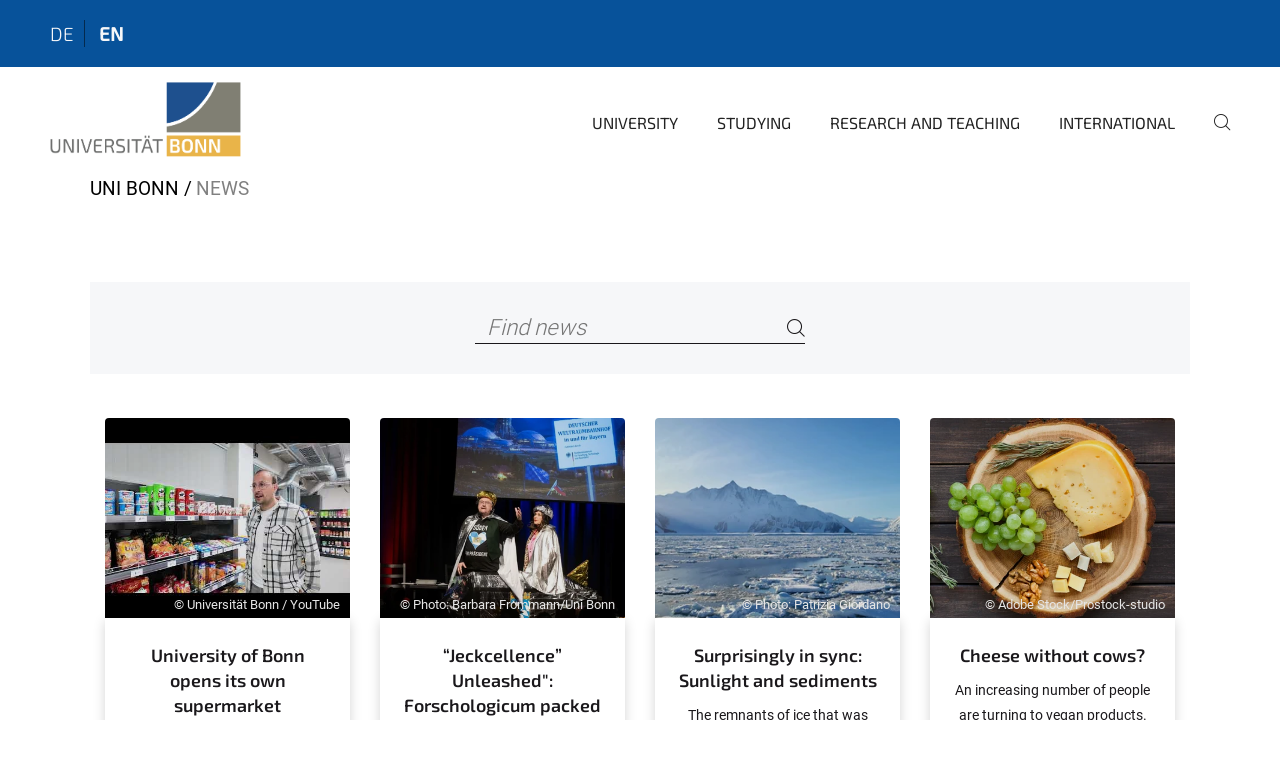

--- FILE ---
content_type: text/html;charset=utf-8
request_url: https://www.uni-bonn.de/en/news?set_language=en
body_size: 9861
content:
<!DOCTYPE html>
<html xmlns="http://www.w3.org/1999/xhtml" lang="en" xml:lang="en">
<head><meta http-equiv="Content-Type" content="text/html; charset=UTF-8" /><link rel="alternate" hreflang="de" href="https://www.uni-bonn.de/de/neues" /><link rel="alternate" hreflang="en" href="https://www.uni-bonn.de/en/news" /><link data-head-resource="1" rel="stylesheet" href="/++theme++barceloneta/css/barceloneta.min.css" /><link data-head-resource="1" rel="stylesheet" type="text/css" href="/++theme++unibonn.theme/css/style.css?tag=21-01-2026_12-19-03" /><link href="https://www.uni-bonn.de/en/news/RSS" rel="alternate" title="News - b'RSS 1.0'" type="application/rss+xml" /><link href="https://www.uni-bonn.de/en/news/rss.xml" rel="alternate" title="News - b'RSS 2.0'" type="application/rss+xml" /><link href="https://www.uni-bonn.de/en/news/atom.xml" rel="alternate" title="News - b'Atom'" type="application/rss+xml" /><link rel="canonical" href="https://www.uni-bonn.de/en/news" /><link rel="preload icon" type="image/vnd.microsoft.icon" href="https://www.uni-bonn.de/en/favicon.ico" /><link rel="mask-icon" href="https://www.uni-bonn.de/en/favicon.ico" /><link href="https://www.uni-bonn.de/en/@@search" rel="search" title="Search this site" /><link data-bundle="easyform" href="https://www.uni-bonn.de/++webresource++b6e63fde-4269-5984-a67a-480840700e9a/++resource++easyform.css" media="all" rel="stylesheet" type="text/css" /><link data-bundle="multilingual" href="https://www.uni-bonn.de/++webresource++f30a16e6-dac4-5f5f-a036-b24364abdfc8/++resource++plone.app.multilingual.stylesheet/multilingual.css" media="all" rel="stylesheet" type="text/css" /><link data-bundle="plone-fullscreen" href="https://www.uni-bonn.de/++webresource++ac83a459-aa2c-5a45-80a9-9d3e95ae0847/++plone++static/plone-fullscreen/fullscreen.css" media="all" rel="stylesheet" type="text/css" /><script async="True" data-bundle="plone-fullscreen" integrity="sha384-yAbXscL0aoE/0AkFhaGNz6d74lDy9Cz7PXfkWNqRnFm0/ewX0uoBBoyPBU5qW7Nr" src="https://www.uni-bonn.de/++webresource++6aa4c841-faf5-51e8-8109-90bd97e7aa07/++plone++static/plone-fullscreen/fullscreen.js"></script><script data-bundle="plone" integrity="sha384-6Wh7fW8sei4bJMY3a6PIfr5jae6gj9dIadjpiDZBJsr9pJ5gW0bsg0IzoolcL3H0" src="https://www.uni-bonn.de/++webresource++cff93eba-89cf-5661-8beb-464cc1d0cbc7/++plone++static/bundle-plone/bundle.min.js"></script><script type="text/javascript">
var _paq = window._paq || [];
/* tracker methods like "setCustomDimension" should be called before "trackPageView" */
_paq.push(['trackPageView']);
_paq.push(['enableLinkTracking']);
(function() {
var u="https://webstat.hrz.uni-bonn.de/";
_paq.push(['setTrackerUrl', u+'matomo.php']);
_paq.push(['setSiteId', '2']);
var d=document, g=d.createElement('script'), s=d.getElementsByTagName('script')[0];
g.type='text/javascript'; g.async=true; g.defer=true; g.src=u+'matomo.js'; s.parentNode.insertBefore(g,s);
})();
</script><script data-head-resource="1" src="/++theme++unibonn.theme/js/libs.js?tag=21-01-2026_12-19-32"></script><script data-head-resource="1" src="/++theme++unibonn.theme/js/script.js?tag=21-01-2026_12-19-32"></script>
  <meta charset="utf-8"><meta charset="utf-8" /><meta name="twitter:card" content="summary" /><meta property="og:site_name" content="Universität Bonn" /><meta property="og:title" content="News" /><meta property="og:type" content="website" /><meta property="og:description" content="" /><meta property="og:url" content="https://www.uni-bonn.de/en/news" /><meta property="og:image" content="https://www.uni-bonn.de/++resource++plone-logo.svg" /><meta property="og:image:type" content="image/svg+xml" /><meta name="viewport" content="width=device-width, initial-scale=1.0" /><meta name="generator" content="Plone - https://plone.org/" /></meta>
  <meta http-equiv="X-UA-Compatible" content="IE=edge"><meta charset="utf-8" /><meta name="twitter:card" content="summary" /><meta property="og:site_name" content="Universität Bonn" /><meta property="og:title" content="News" /><meta property="og:type" content="website" /><meta property="og:description" content="" /><meta property="og:url" content="https://www.uni-bonn.de/en/news" /><meta property="og:image" content="https://www.uni-bonn.de/++resource++plone-logo.svg" /><meta property="og:image:type" content="image/svg+xml" /><meta name="viewport" content="width=device-width, initial-scale=1.0" /><meta name="generator" content="Plone - https://plone.org/" /></meta>
  <meta name="viewport" content="width=device-width, initial-scale=1"><meta charset="utf-8" /><meta name="twitter:card" content="summary" /><meta property="og:site_name" content="Universität Bonn" /><meta property="og:title" content="News" /><meta property="og:type" content="website" /><meta property="og:description" content="" /><meta property="og:url" content="https://www.uni-bonn.de/en/news" /><meta property="og:image" content="https://www.uni-bonn.de/++resource++plone-logo.svg" /><meta property="og:image:type" content="image/svg+xml" /><meta name="viewport" content="width=device-width, initial-scale=1.0" /><meta name="generator" content="Plone - https://plone.org/" /></meta>
  <title>News — University of Bonn</title>
</head>
<body id="visual-portal-wrapper" class="col-content frontend icons-on navigation-theme-navigation_default portaltype-folder section-news site-en template-news_overview thumbs-on userrole-anonymous viewpermission-view" dir="ltr" data-base-url="https://www.uni-bonn.de/en/news" data-view-url="https://www.uni-bonn.de/en/news" data-portal-url="https://www.uni-bonn.de" data-i18ncatalogurl="https://www.uni-bonn.de/plonejsi18n" data-lazy_loading_image_scales="[{&quot;id&quot;: &quot;large&quot;, &quot;value&quot;: 768}, {&quot;id&quot;: &quot;preview&quot;, &quot;value&quot;: 500}, {&quot;id&quot;: &quot;mini&quot;, &quot;value&quot;: 200}, {&quot;id&quot;: &quot;thumb&quot;, &quot;value&quot;: 128}, {&quot;id&quot;: &quot;tile&quot;, &quot;value&quot;: 64}, {&quot;id&quot;: &quot;icon&quot;, &quot;value&quot;: 32}, {&quot;id&quot;: &quot;listing&quot;, &quot;value&quot;: 16}]" data-pat-pickadate="{&quot;date&quot;: {&quot;selectYears&quot;: 200}, &quot;time&quot;: {&quot;interval&quot;: 5 } }" data-pat-plone-modal="{&quot;actionOptions&quot;: {&quot;displayInModal&quot;: false}}"><div class="outer-wrapper">
    <div class="inner-wrapper">

      <div id="fontfamilies">
  <style>@font-face{font-family:'uni-bonn';src: url('https://www.uni-bonn.de/font-families/unibonn-fonts/view/++widget++form.widgets.file_eot/@@download');src: url('https://www.uni-bonn.de/font-families/unibonn-fonts/view/++widget++form.widgets.file_eot/@@download') format('embedded-opentype'),url('https://www.uni-bonn.de/font-families/unibonn-fonts/view/++widget++form.widgets.file_svg/@@download') format('svg'),url('https://www.uni-bonn.de/font-families/unibonn-fonts/view/++widget++form.widgets.file_woff/@@download') format('woff'),url('https://www.uni-bonn.de/font-families/unibonn-fonts/view/++widget++form.widgets.file_ttf/@@download') format('truetype');font-weight:normal;font-style:normal;}.uni-bonn-icon-arrow-down:before{content:"\e900";font-family:uni-bonn}.uni-bonn-icon-arrow-top:before{content:"\e901";font-family:uni-bonn}.uni-bonn-icon-close:before{content:"\e902";font-family:uni-bonn}.uni-bonn-icon-arrow-right:before{content:"\e903";font-family:uni-bonn}.uni-bonn-icon-arrow-left:before{content:"\e904";font-family:uni-bonn}.uni-bonn-icon-external:before{content:"\e905";font-family:uni-bonn}.uni-bonn-icon-search:before{content:"\e906";font-family:uni-bonn}.uni-bonn-icon-whatsapp-outline:before{content:"\e907";font-family:uni-bonn}.uni-bonn-icon-whatsapp:before{content:"\e908";font-family:uni-bonn}.uni-bonn-icon-youtube:before{content:"\e909";font-family:uni-bonn}.uni-bonn-icon-youtube-outline:before{content:"\e90a";font-family:uni-bonn}.uni-bonn-icon-instagram:before{content:"\e90b";font-family:uni-bonn}.uni-bonn-icon-instagram-outline:before{content:"\e90c";font-family:uni-bonn}.uni-bonn-icon-linkedin:before{content:"\e90d";font-family:uni-bonn}.uni-bonn-icon-linkedin-outline:before{content:"\e90e";font-family:uni-bonn}.uni-bonn-icon-xing:before{content:"\e90f";font-family:uni-bonn}.uni-bonn-icon-xing-outline:before{content:"\e910";font-family:uni-bonn}.uni-bonn-icon-twitter:before{content:"\e911";font-family:uni-bonn}.uni-bonn-icon-twitter-outline:before{content:"\e912";font-family:uni-bonn}.uni-bonn-icon-facebook:before{content:"\e913";font-family:uni-bonn}.uni-bonn-icon-facebook-outline:before{content:"\e914";font-family:uni-bonn}.uni-bonn-icon-navigation:before{content:"\e915";font-family:uni-bonn}.uni-bonn-icon-phone-book:before{content:"\e917";font-family:uni-bonn}.uni-bonn-icon-information:before{content:"\e918";font-family:uni-bonn}.uni-bonn-icon-checkbox:before{content:"\e919";font-family:uni-bonn}.uni-bonn-icon-filter-kachel:before{content:"\e91a";font-family:uni-bonn}.uni-bonn-icon-filter:before{content:"\e91b";font-family:uni-bonn}.uni-bonn-icon-filter-liste:before{content:"\e91c";font-family:uni-bonn}.uni-bonn-icon-delete:before{content:"\e91d";font-family:uni-bonn}.uni-bonn-icon-filter-liste-inaktiv:before{content:"\e91e";font-family:uni-bonn}.uni-bonn-icon-cheackbox-aktiv:before{content:"\e91f";font-family:uni-bonn}.uni-bonn-icon-filter-kachel-aktiv:before{content:"\e920";font-family:uni-bonn}.uni-bonn-icon-event:before{content:"\e921";font-family:uni-bonn}.uni-bonn-icon-video:before{content:"\e922";font-family:uni-bonn}.uni-bonn-icon-phone:before{content:"\e923";font-family:uni-bonn}.uni-bonn-icon-fax:before{content:"\e924";font-family:uni-bonn}.uni-bonn-icon-link:before{content:"\e925";font-family:uni-bonn}.uni-bonn-icon-download:before{content:"\e926";font-family:uni-bonn}.uni-bonn-icon-print:before{content:"\e927";font-family:uni-bonn}.uni-bonn-icon-x:before{content:"\e928";font-family:uni-bonn}.uni-bonn-icon-x-outline:before{content:"\e929";font-family:uni-bonn}.uni-bonn-icon-bluesky:before{content:"\e92a";font-family:uni-bonn}.uni-bonn-icon-bluesky-outline:before{content:"\e92b";font-family:uni-bonn}.uni-bonn-icon-location-1:before{content:"\e916";font-family:uni-bonn}.uni-bonn-icon-mastodon:before{content:"\e92c";font-family:uni-bonn}.uni-bonn-icon-mastodon-outline:before{content:"\e92d";font-family:uni-bonn}
@font-face{font-family:'Uni-Bonn-official';src: url('https://www.uni-bonn.de/font-families/uni-bonn-official/view/++widget++form.widgets.file_eot/@@download');src: url('https://www.uni-bonn.de/font-families/uni-bonn-official/view/++widget++form.widgets.file_eot/@@download') format('embedded-opentype'),url('https://www.uni-bonn.de/font-families/uni-bonn-official/view/++widget++form.widgets.file_svg/@@download') format('svg'),url('https://www.uni-bonn.de/font-families/uni-bonn-official/view/++widget++form.widgets.file_woff/@@download') format('woff'),url('https://www.uni-bonn.de/font-families/uni-bonn-official/view/++widget++form.widgets.file_ttf/@@download') format('truetype');font-weight:normal;font-style:normal;}.Uni-Bonn-official-icon-fakten-zahlen:before{content:"\e900";font-family:Uni-Bonn-official}.Uni-Bonn-official-icon-forschung:before{content:"\e901";font-family:Uni-Bonn-official}.Uni-Bonn-official-icon-informationen:before{content:"\e902";font-family:Uni-Bonn-official}.Uni-Bonn-official-icon-orientierung:before{content:"\e903";font-family:Uni-Bonn-official}.Uni-Bonn-official-icon-transfer:before{content:"\e904";font-family:Uni-Bonn-official}.Uni-Bonn-official-icon-promotion:before{content:"\e905";font-family:Uni-Bonn-official}.Uni-Bonn-official-icon-hochschulsport:before{content:"\e906";font-family:Uni-Bonn-official}.Uni-Bonn-official-icon-it:before{content:"\e907";font-family:Uni-Bonn-official}.Uni-Bonn-official-icon-argelander:before{content:"\e908";font-family:Uni-Bonn-official}.Uni-Bonn-official-icon-diversity:before{content:"\e909";font-family:Uni-Bonn-official}.Uni-Bonn-official-icon-sprache:before{content:"\e90a";font-family:Uni-Bonn-official}.Uni-Bonn-official-icon-qualitaetssicherung:before{content:"\e910";font-family:Uni-Bonn-official}.Uni-Bonn-official-icon-lernplattform:before{content:"\e911";font-family:Uni-Bonn-official}.Uni-Bonn-official-icon-alumni:before{content:"\e912";font-family:Uni-Bonn-official}.Uni-Bonn-official-icon-veranstaltung:before{content:"\e90b";font-family:Uni-Bonn-official}.Uni-Bonn-official-icon-studieren:before{content:"\e90c";font-family:Uni-Bonn-official}.Uni-Bonn-official-icon-ranking:before{content:"\e90d";font-family:Uni-Bonn-official}.Uni-Bonn-official-icon-beratung:before{content:"\e90e";font-family:Uni-Bonn-official}.Uni-Bonn-official-icon-foerderung:before{content:"\e90f";font-family:Uni-Bonn-official}.Uni-Bonn-official-icon-postdocs:before{content:"\e913";font-family:Uni-Bonn-official}.Uni-Bonn-official-icon-strategie:before{content:"\e914";font-family:Uni-Bonn-official}.Uni-Bonn-official-icon-lehre:before{content:"\e91c";font-family:Uni-Bonn-official}.Uni-Bonn-official-icon-exellenz:before{content:"\e91d";font-family:Uni-Bonn-official}.Uni-Bonn-official-icon-multiplikatoren:before{content:"\e91e";font-family:Uni-Bonn-official}.Uni-Bonn-official-icon-kontakt:before{content:"\e91f";font-family:Uni-Bonn-official}.Uni-Bonn-official-icon-ort:before{content:"\e920";font-family:Uni-Bonn-official}.Uni-Bonn-official-icon-international:before{content:"\e921";font-family:Uni-Bonn-official}.Uni-Bonn-official-icon-sprechstunde:before{content:"\e922";font-family:Uni-Bonn-official}.Uni-Bonn-official-icon-fortbildung:before{content:"\e923";font-family:Uni-Bonn-official}.Uni-Bonn-official-icon-bibliothek:before{content:"\e924";font-family:Uni-Bonn-official}.Uni-Bonn-official-icon-oeffnungszeiten:before{content:"\e925";font-family:Uni-Bonn-official}.Uni-Bonn-official-icon-auszeichnungen:before{content:"\e926";font-family:Uni-Bonn-official}.Uni-Bonn-official-icon-unie915:before{content:"\e915";font-family:Uni-Bonn-official}.Uni-Bonn-official-icon-unie916:before{content:"\e916";font-family:Uni-Bonn-official}.Uni-Bonn-official-icon-unie917:before{content:"\e917";font-family:Uni-Bonn-official}.Uni-Bonn-official-icon-unie918:before{content:"\e918";font-family:Uni-Bonn-official}.Uni-Bonn-official-icon-unie919:before{content:"\e919";font-family:Uni-Bonn-official}.Uni-Bonn-official-icon-unie91a:before{content:"\e91a";font-family:Uni-Bonn-official}.Uni-Bonn-official-icon-unie91b:before{content:"\e91b";font-family:Uni-Bonn-official}.Uni-Bonn-official-icon-transfer-puzzle:before{content:"\e927";font-family:Uni-Bonn-official}.Uni-Bonn-official-icon-transfer-arrow:before{content:"\e928";font-family:Uni-Bonn-official}
@font-face{font-family:'testfont';src: url('https://www.uni-bonn.de/font-families/default-fonts/view/++widget++form.widgets.file_eot/@@download');src: url('https://www.uni-bonn.de/font-families/default-fonts/view/++widget++form.widgets.file_eot/@@download') format('embedded-opentype'),url('https://www.uni-bonn.de/font-families/default-fonts/view/++widget++form.widgets.file_svg/@@download') format('svg'),url('https://www.uni-bonn.de/font-families/default-fonts/view/++widget++form.widgets.file_woff/@@download') format('woff'),url('https://www.uni-bonn.de/font-families/default-fonts/view/++widget++form.widgets.file_ttf/@@download') format('truetype');font-weight:normal;font-style:normal;}.testfont-icon-home:before{content:"\e902";font-family:testfont}.testfont-icon-pencil:before{content:"\e905";font-family:testfont}.testfont-icon-music:before{content:"\e911";font-family:testfont}.testfont-icon-bell:before{content:"\e951";font-family:testfont}
@font-face{font-family:'Uni-Bonn-Kampagne';src: url('https://www.uni-bonn.de/font-families/kampagne/view/++widget++form.widgets.file_eot/@@download');src: url('https://www.uni-bonn.de/font-families/kampagne/view/++widget++form.widgets.file_eot/@@download') format('embedded-opentype'),url('https://www.uni-bonn.de/font-families/kampagne/view/++widget++form.widgets.file_svg/@@download') format('svg'),url('https://www.uni-bonn.de/font-families/kampagne/view/++widget++form.widgets.file_woff/@@download') format('woff'),url('https://www.uni-bonn.de/font-families/kampagne/view/++widget++form.widgets.file_ttf/@@download') format('truetype');font-weight:normal;font-style:normal;}.Uni-Bonn-Kampagne-icon-social-media:before{content:"\e900";font-family:Uni-Bonn-Kampagne}.Uni-Bonn-Kampagne-icon-bildergalerie:before{content:"\e901";font-family:Uni-Bonn-Kampagne}.Uni-Bonn-Kampagne-icon-podcast:before{content:"\e902";font-family:Uni-Bonn-Kampagne}.Uni-Bonn-Kampagne-icon-anmeldung:before{content:"\e903";font-family:Uni-Bonn-Kampagne}.Uni-Bonn-Kampagne-icon-presse:before{content:"\e904";font-family:Uni-Bonn-Kampagne}.Uni-Bonn-Kampagne-icon-veranstaltung:before{content:"\e905";font-family:Uni-Bonn-Kampagne}.Uni-Bonn-Kampagne-icon-film:before{content:"\e906";font-family:Uni-Bonn-Kampagne}.Uni-Bonn-Kampagne-icon-landingpage:before{content:"\e907";font-family:Uni-Bonn-Kampagne}.Uni-Bonn-Kampagne-icon-nachhaltigkeit:before{content:"\e908";font-family:Uni-Bonn-Kampagne}
@font-face{font-family:'icomoon';src: url('https://www.uni-bonn.de/font-families/uni-bonn-temp/view/++widget++form.widgets.file_eot/@@download');src: url('https://www.uni-bonn.de/font-families/uni-bonn-temp/view/++widget++form.widgets.file_eot/@@download') format('embedded-opentype'),url('https://www.uni-bonn.de/font-families/uni-bonn-temp/view/++widget++form.widgets.file_svg/@@download') format('svg'),url('https://www.uni-bonn.de/font-families/uni-bonn-temp/view/++widget++form.widgets.file_woff/@@download') format('woff'),url('https://www.uni-bonn.de/font-families/uni-bonn-temp/view/++widget++form.widgets.file_ttf/@@download') format('truetype');font-weight:normal;font-style:normal;}.icomoon-icon-icon_transfer_puzzle:before{content:"\e900";font-family:icomoon}.icomoon-icon-icon_transfer-arrow:before{content:"\e901";font-family:icomoon}</style>
</div>
      

      <div id="unibonn-topbar" class="unibonn-main-topbar ">
    <div class="container">
        <div class="row">
            <div class="col-md-9" id="topbar-left-wrapper">
                
                <div id="language-selector">
                    
  <ul class="languageselector">
    
      <li class=" language-de">
        <a href="https://www.uni-bonn.de/@@multilingual-selector/26d0d869b4f140a1a41726b09fb5df6c/de?set_language=de" title="Deutsch">
          
          de
        </a>
      </li>
    
      <li class="currentLanguage  language-en">
        <a href="https://www.uni-bonn.de/@@multilingual-selector/26d0d869b4f140a1a41726b09fb5df6c/en?set_language=en" title="English">
          
          en
        </a>
      </li>
    
  </ul>


                </div>
            </div>
            <div class="col-md-3" id="topbar-right-wrapper">
                
  

            </div>
        </div>
    </div>
</div>

      <header id="company-header" class="unibonn">

    <div class="header-template-0 header-image-size-1">
      <div class="container">
        <div id="company-topbar" class="container ">
          
  <div id="company-logo">
    
      <a class="portal-logo logo_desktop" href="https://www.uni-bonn.de/en" title="Universität Bonn">
        <img alt="Universität Bonn" title="Universität Bonn" src="https://www.uni-bonn.de/en/++theme++unibonn.theme/images/logos/logo_desktop.svg" />
      </a>
    
      <a class="portal-logo logo_mobile" href="https://www.uni-bonn.de/en" title="Universität Bonn">
        <img alt="Universität Bonn" title="Universität Bonn" src="https://www.uni-bonn.de/en/++theme++unibonn.theme/images/logos/logo_mobile.svg" />
      </a>
    
      <a class="portal-logo logo_mobile_navigation" href="https://www.uni-bonn.de/en" title="Universität Bonn">
        <img alt="Universität Bonn" title="Universität Bonn" src="https://www.uni-bonn.de/en/++theme++unibonn.theme/images/logos/logo_mobile_navigation.svg" />
      </a>
    
  </div>

          
  <div class="language-selector-container">
    <div class="language-selector">
      
        
      
        <div>
          <span class="text">en</span>
          <span class="icon interaktiv-icon-basetilestheme-arrow-top"></span>
        </div>
      
      <ul class="lang-dropdown">
        <li class="">
          <a href="https://www.uni-bonn.de/@@multilingual-selector/26d0d869b4f140a1a41726b09fb5df6c/de?set_language=de">de</a>
        </li>
        <li class="selected">
          <a href="https://www.uni-bonn.de/@@multilingual-selector/26d0d869b4f140a1a41726b09fb5df6c/en?set_language=en">en</a>
        </li>
      </ul>
    </div>
  </div>

          <div id="navigation-overlay"></div>
          

  <div class="sidenavigation-links">
    <button id="toggle-navigation" class="sidenavigation-link" aria-label="Toggle Navigation">
      <i class="icon-unibonn-navigation"></i>
    </button>
    
  </div>

  
    <div id="company-navigation-main" class="desktop">
      <nav class="main-navigation">
        
  <ul class="main-navigation-sections">
    
      <li class="section-0 has-subsections">
        <a class="has-subsections" href="https://www.uni-bonn.de/en/university" data-uid="0bada236fc5d40c793b6facd5d4f6b0e">
          University
        </a>
      </li>
    
      <li class="section-0 has-subsections">
        <a class="has-subsections" href="https://www.uni-bonn.de/en/studying" data-uid="268f5e0618564b54b6b651f3bf05449c">
          Studying
        </a>
      </li>
    
      <li class="section-0 has-subsections">
        <a class="has-subsections" href="https://www.uni-bonn.de/en/research-and-teaching" data-uid="9bb16534744a4b35894f0f9afe09b2c2">
          Research and Teaching
        </a>
      </li>
    
      <li class="section-0 has-subsections">
        <a class="has-subsections" href="https://www.uni-bonn.de/en/international" data-uid="37684825678d404c9b338c0fa82ae83f">
          International
        </a>
      </li>
    
    
        <li class="search">
          <a href="https://www.uni-bonn.de/en/search" title="search">
            <i class="icon-unibonn icon-unibonn-search"></i>
          </a>
        </li>
    
  </ul>

      </nav>
    </div>

    <div id="company-navigation" class="menu">
      <button class="close-navigation-menu close-desktop-navigation" aria-label="close">
        <i class="icon-unibonn-close"></i>
      </button>

      <div id="navigation-menu-header">
        
          <a class="portal-logo logo_mobile_menu" href="https://www.uni-bonn.de/en" title="Universität Bonn">
            <img alt="Universität Bonn" title="Universität Bonn" src="https://www.uni-bonn.de/en/++theme++unibonn.theme/images/logos/logo_mobile_navigation.svg" />
          </a>
        

        <ul class="navigation-menu-header-actions">
          
            <li>
              <a class="open-search" href="https://www.uni-bonn.de/en/search" title="search">
                <i class="icon-unibonn icon-unibonn-search"></i>
              </a>
            </li>
          
          <li>
            <a class="close-navigation-menu" id="close-navigation" title="close">
              <i class="icon-unibonn-navigation"></i>
            </a>
          </li>
        </ul>
      </div>

      <div class="searchbar">
        <form action="https://www.uni-bonn.de/en/search">
          <button class="start-search" aria-label="Start Search"><i class="left icon-unibonn icon-unibonn-search"></i>
          </button>
          <input class="search-input" type="text" name="SearchableText" aria-label="Search" />
          <button class="clear-search" aria-label="Clear Search"><i class="icon-unibonn icon-unibonn-close"></i>
          </button>
        </form>
      </div>

      <nav class="main-navigation">
        <div class="navigation-level">
          <div class="spinner" style="display: block"></div>
        </div>
      </nav>

    </div>
  

        </div>
      </div>
      
  

    </div>

  </header>

      <div id="anchors"></div>

      <div id="company-content" class="container-fluid main-content-wrapper">
        <div class="row status-message-row set-max-width">
          <aside id="global_statusmessage" class="container">
      

      <div>
      </div>
    </aside>
        </div>
        <nav class="breadcrumbs">
  <span id="breadcrumbs-you-are-here" class="hiddenStructure">You are here:</span>

  <ol aria-labelledby="breadcrumbs-you-are-here">
    <li id="breadcrumbs-home">
      <a href="https://www.uni-bonn.de/en">Uni Bonn</a>
    </li>
    <li id="breadcrumbs-1">
      
        
        <span id="breadcrumbs-current">News</span>
      
    </li>
  </ol>
</nav>
        <main id="main-container" class="row">
          <div id="column1-container"></div>
          <div class="col-xs-12 col-sm-12">
              <article id="content">

            

              <header>

                <div id="viewlet-above-content-title">
</div>

                
  


                <div id="viewlet-below-content-title">
</div>

                
  


                <div id="viewlet-below-content-description"></div>

              </header>

              <div id="viewlet-above-content-body"></div>

              <div id="content-core">
                
  

    <form id="news-search" action="https://www.uni-bonn.de/en/news" method="GET" name="search-news">

      <div class="search-bar">
        <div class="searchbox">
          <input type="text" name="SearchableText" placeholder="Find news" aria-label="Find news" />
          <button class="icon-unibonn-search btn btn-link" aria-label="Search" name="submit" type="submit"></button>
        </div>
      </div>

      <input type="hidden" name="_authenticator" value="4e7703f932b41f1b3f608ed2473fbd845ee324bc" />

    <div id="formfield-form-wigdet-unibonn-user-id" class="mb-3 field fieldname-form.wigdet.unibonn-user-id wigdet-mode-input empty" data-fieldname="form.wigdet.unibonn-user-id">
                      <label class="form-label" for="formfield-form-wigdet-unibonn-user-id">
                        UniID
                        <span class="required-field" title="Required"></span>
                      </label>
                      <input class="form-control text-wigdet required-field protectedemail-field" id="form-wigdet-uni-email" name="form.wigdet.uni-email" type="text" value="" placeholder="+49 69 1234 4678" />
                      <em class="invalid-feedback">Please fill out this field using the example format provided in the placeholder.</em>
                      <div class="form-text">The phone number will be handled in accordance with GDPR.</div>
                    </div>
                <div style="display: none"><input name="tigger" type="text" value="" /></div></form>

    
      <div class="news-items">
        

          

          
            <div class="col-md-3 news_item">
              
  <div class="image-wrapper">
    <a href="https://www.uni-bonn.de/en/news/014-2026" title="University of Bonn opens its own supermarket">
      <div class="img lazy-load-scaled-image" style=" background-position: 50.0000% 50.0000%" data-loader="customLoaderBackgroundImage" data-base_url="https://i.ytimg.com/vi/H40wqWBbfkE/hqdefault.jpg" data-image_dimensions="{'width': 480, 'height': 360}">
        <div class="overlay"></div>
        <div class="copyright-container">
          <span class="copyright">© Universität Bonn / YouTube</span>
        </div>
      </div>
    </a>
    
  </div>
  <div class="news-content">
    <a class="title" href="https://www.uni-bonn.de/en/news/014-2026">University of Bonn opens its own supermarket</a>
    <div class="description">
      <div>The University of Bonn has opened its own supermarket, in which pineapples, canned tomatoes, and toast are neatly lined up on black shelves. The space measuring 55 square meters (approx. 600 square feet) has pretty much everything you’d need in everyday life. The ‘clientele’, however, is very special: they are subjects participating in scientific studies. Here, researchers from the fields of food and resource economics, psychology, economics, and behavioral science are investigating how health- and sustainability-oriented purchases can be encouraged, for example, through product placement and other incentives. Robots are also demonstrating their capabilities here.</div>
      <div class="description-fade"></div>
    </div>
    <div class="news-footer">
      <span class="news-date">Jan 21, 2026</span>
      <a class="link-to-content" href="https://www.uni-bonn.de/en/news/014-2026" title="University of Bonn opens its own supermarket">
        <i class="icon-unibonn icon-unibonn-arrow-right"></i>
      </a>
    </div>
  </div>

            </div>
          

        

          

          
            <div class="col-md-3 news_item">
              
  <div class="image-wrapper">
    <a href="https://www.uni-bonn.de/en/news/entfesselte-jeckzellenz" title="“Jeckcellence” Unleashed&quot;: Forschologicum packed full of punchlines and parodies">
      <div class="img lazy-load-scaled-image" style=" background-position: 50.0000% 50.0000%" data-loader="customLoaderBackgroundImage" data-base_url="https://www.uni-bonn.de/en/news/entfesselte-jeckzellenz/forschologicum-2026-011.jpg/@@images/image/preview" data-image_dimensions="{'width': 1200, 'height': 800}">
        <div class="overlay"></div>
        <div class="copyright-container">
          <span class="copyright">© Photo: Barbara Frommann/Uni Bonn</span>
        </div>
      </div>
    </a>
    
  </div>
  <div class="news-content">
    <a class="title" href="https://www.uni-bonn.de/en/news/entfesselte-jeckzellenz">“Jeckcellence” Unleashed": Forschologicum packed full of punchlines and parodies</a>
    <div class="description">
      <div>Researchers at the University of Bonn have proven yet again that, besides doing their day job, they also know how to party. On Monday evening, the sold-out Haus der Springmaus theater in the city’s Endenich district was transformed into a hotbed of academic mirth. Entitled “The Jeckcellence Initiative” (referencing the Bonner Jecken, or “Fools,” who play a key part in the city’s Carnival), the 21st edition of the Forschologicum offered a pun-packed mix of scientific excellence and Rhineland Carnival.</div>
      <div class="description-fade"></div>
    </div>
    <div class="news-footer">
      <span class="news-date">Jan 20, 2026</span>
      <a class="link-to-content" href="https://www.uni-bonn.de/en/news/entfesselte-jeckzellenz" title="“Jeckcellence” Unleashed&quot;: Forschologicum packed full of punchlines and parodies">
        <i class="icon-unibonn icon-unibonn-arrow-right"></i>
      </a>
    </div>
  </div>

            </div>
          

        

          

          
            <div class="col-md-3 news_item">
              
  <div class="image-wrapper">
    <a href="https://www.uni-bonn.de/en/news/011-2026" title="Surprisingly in sync: Sunlight and sediments">
      <div class="img lazy-load-scaled-image" style=" background-position: 50.0000% 50.0000%" data-loader="customLoaderBackgroundImage" data-base_url="https://www.uni-bonn.de/en/news/011-2026/20230214-202625.jpg/@@images/image/preview" data-image_dimensions="{'width': 2700, 'height': 1248}">
        <div class="overlay"></div>
        <div class="copyright-container">
          <span class="copyright">© Photo: Patrizia Giordano </span>
        </div>
      </div>
    </a>
    
  </div>
  <div class="news-content">
    <a class="title" href="https://www.uni-bonn.de/en/news/011-2026">Surprisingly in sync: Sunlight and sediments</a>
    <div class="description">
      <div>The remnants of ice that was attached to the coast offer astounding insights into the climate history of past millennia. An international research team led by the CNR Institute of Polar Sciences (Italy) and involving the University of Bonn has applied a groundbreaking method. This uses sediment drill cores to show the climate history of the past 3,700 years in Antarctica. Surprisingly, this is connected to the natural fluctuations in solar activity. The study has now been published in the journal Nature Communications.</div>
      <div class="description-fade"></div>
    </div>
    <div class="news-footer">
      <span class="news-date">Jan 20, 2026</span>
      <a class="link-to-content" href="https://www.uni-bonn.de/en/news/011-2026" title="Surprisingly in sync: Sunlight and sediments">
        <i class="icon-unibonn icon-unibonn-arrow-right"></i>
      </a>
    </div>
  </div>

            </div>
          

        

          

          
            <div class="col-md-3 news_item">
              
  <div class="image-wrapper">
    <a href="https://www.uni-bonn.de/en/news/010-2026" title="Cheese without cows?">
      <div class="img lazy-load-scaled-image" style=" background-position: 50.0000% 50.0000%" data-loader="customLoaderBackgroundImage" data-base_url="https://www.uni-bonn.de/en/news/010-2026/kaese-adobestock145908668.jpg/@@images/image/preview" data-image_dimensions="{'width': 2602, 'height': 1800}">
        <div class="overlay"></div>
        <div class="copyright-container">
          <span class="copyright">© Adobe Stock/Prostock-studio</span>
        </div>
      </div>
    </a>
    
  </div>
  <div class="news-content">
    <a class="title" href="https://www.uni-bonn.de/en/news/010-2026">Cheese without cows?</a>
    <div class="description">
      <div>An increasing number of people are turning to vegan products. However, when it comes to cheese, this transition is proving difficult. One alternative is precision fermentation, in which microorganisms produce milk proteins to enable the production of genuine dairy products, such as cheese, without the need for cows. But would consumers actually buy such cheese? Researchers from the Department of Agricultural and Food Market Research at the University of Bonn investigated this question. Their study has now been published in the journal ‘Food Quality and Preference’.</div>
      <div class="description-fade"></div>
    </div>
    <div class="news-footer">
      <span class="news-date">Jan 19, 2026</span>
      <a class="link-to-content" href="https://www.uni-bonn.de/en/news/010-2026" title="Cheese without cows?">
        <i class="icon-unibonn icon-unibonn-arrow-right"></i>
      </a>
    </div>
  </div>

            </div>
          

        

          

          
            <div class="col-md-3 news_item">
              
  <div class="image-wrapper">
    <a href="https://www.uni-bonn.de/en/news/neue-ideen-fuer-das-bonner-schloss-wettbewerb-zur-neugestaltung-des-uni-hauptgebaeudes-entschieden" title="New ideas for the old Palace: Competition to redesign the University's main building decided">
      <div class="img lazy-load-scaled-image" style=" background-position: 50.0000% 50.0000%" data-loader="customLoaderBackgroundImage" data-base_url="https://www.uni-bonn.de/en/news/neue-ideen-fuer-das-bonner-schloss-wettbewerb-zur-neugestaltung-des-uni-hauptgebaeudes-entschieden/csm_1001_rendering_foyer_edd765fe1d.webp/@@images/image/preview" data-image_dimensions="{'width': 767, 'height': 432}">
        <div class="overlay"></div>
        <div class="copyright-container">
          <span class="copyright">© KNERER UND LANG ARCHITEKTEN GmbH, Munich</span>
        </div>
      </div>
    </a>
    
  </div>
  <div class="news-content">
    <a class="title" href="https://www.uni-bonn.de/en/news/neue-ideen-fuer-das-bonner-schloss-wettbewerb-zur-neugestaltung-des-uni-hauptgebaeudes-entschieden">New ideas for the old Palace: Competition to redesign the University's main building decided</a>
    <div class="description">
      <div>The baroque main building of the University of Bonn — the former Electoral Palace — is to undergo extensive renovation and restructuring. In a design competition, the Building and Real Estate Management Authority of North Rhine-Westphalia (BLB NRW) evaluated design concepts for the core renovation and future use of the building. First prize was awarded to Knerer und Lang Architekten (Munich).</div>
      <div class="description-fade"></div>
    </div>
    <div class="news-footer">
      <span class="news-date">Jan 16, 2026</span>
      <a class="link-to-content" href="https://www.uni-bonn.de/en/news/neue-ideen-fuer-das-bonner-schloss-wettbewerb-zur-neugestaltung-des-uni-hauptgebaeudes-entschieden" title="New ideas for the old Palace: Competition to redesign the University's main building decided">
        <i class="icon-unibonn icon-unibonn-arrow-right"></i>
      </a>
    </div>
  </div>

            </div>
          

        

          

          
            <div class="col-md-3 news_item">
              
  <div class="image-wrapper">
    <a href="https://www.uni-bonn.de/en/news/the-mystery-of-intermediate-mass-black-holes" title="The mystery of intermediate-mass black holes">
      <div class="img lazy-load-scaled-image" style=" background-position: 50.0000% 50.0000%" data-loader="customLoaderBackgroundImage" data-base_url="https://www.uni-bonn.de/en/news/the-mystery-of-intermediate-mass-black-holes/behemoth-black-hole-found-in-an-unlikely-place_26209716511_o-orig.jpg/@@images/image/preview" data-image_dimensions="{'width': 2243, 'height': 1614}">
        <div class="overlay"></div>
        <div class="copyright-container">
          <span class="copyright">© Credits: NASA, ESA, and D. Coe, J. Anderson, and R. van der Marel (STScI)</span>
        </div>
      </div>
    </a>
    
  </div>
  <div class="news-content">
    <a class="title" href="https://www.uni-bonn.de/en/news/the-mystery-of-intermediate-mass-black-holes">The mystery of intermediate-mass black holes</a>
    <div class="description">
      <div>Galaxies contain black holes weighing between approximately five and 100 solar masses. There are also some with more than 100,000 solar masses. But do medium-mass black holes also develop in galaxies? A study by the Astronomical Institute of Charles University in Czechia, with significant participation from the University of Bonn, shows how medium-mass black holes can frequently form naturally. However, this currently only occurs in the innermost regions of star-forming galaxies similar to our Milky Way. The results have now been published in a “Letter to the Editor” in the journal “Astronomy &amp; Astrophysics.” </div>
      <div class="description-fade"></div>
    </div>
    <div class="news-footer">
      <span class="news-date">Jan 14, 2026</span>
      <a class="link-to-content" href="https://www.uni-bonn.de/en/news/the-mystery-of-intermediate-mass-black-holes" title="The mystery of intermediate-mass black holes">
        <i class="icon-unibonn icon-unibonn-arrow-right"></i>
      </a>
    </div>
  </div>

            </div>
          

        

          

          
            <div class="col-md-3 news_item">
              
  <div class="image-wrapper">
    <a href="https://www.uni-bonn.de/en/news/009-2026" title="When Membranes Become Complex: New Mathematical Insights">
      <div class="img lazy-load-scaled-image" style=" background-position: 50.0000% 50.0000%" data-loader="customLoaderBackgroundImage" data-base_url="https://www.uni-bonn.de/en/news/009-2026/ChristianScharrer-LNussbaum.JPG/@@images/image/preview" data-image_dimensions="{'width': 1991, 'height': 2655}">
        <div class="overlay"></div>
        <div class="copyright-container">
          <span class="copyright">© Foto: Laura Nussbaum</span>
        </div>
      </div>
    </a>
    
  </div>
  <div class="news-content">
    <a class="title" href="https://www.uni-bonn.de/en/news/009-2026">When Membranes Become Complex: New Mathematical Insights</a>
    <div class="description">
      <div>Cell membranes, such as those found in red blood cells, naturally adopt optimal geometric shapes that maintain low bending energy. In his newly established Emmy Noether Group, Dr. Christian Scharrer at the Institute of Applied Mathematics at the University of Bonn is exploring the geometric phenomena that arise as membrane shapes become increasingly complex. The German Research Foundation (DFG) has approved €850,000 in funding for the group over a period of up to six years.</div>
      <div class="description-fade"></div>
    </div>
    <div class="news-footer">
      <span class="news-date">Jan 14, 2026</span>
      <a class="link-to-content" href="https://www.uni-bonn.de/en/news/009-2026" title="When Membranes Become Complex: New Mathematical Insights">
        <i class="icon-unibonn icon-unibonn-arrow-right"></i>
      </a>
    </div>
  </div>

            </div>
          

        

          

          
            <div class="col-md-3 news_item">
              
  <div class="image-wrapper">
    <a href="https://www.uni-bonn.de/en/news/007-2026" title="Advances in Technology Unlocking More Sustainable Agricultural Systems">
      <div class="img lazy-load-scaled-image" style=" background-position: 50.0000% 50.0000%" data-loader="customLoaderBackgroundImage" data-base_url="https://www.uni-bonn.de/en/news/007-2026/Phenorob-Lannert.jpg/@@images/image/preview" data-image_dimensions="{'width': 2000, 'height': 1333}">
        <div class="overlay"></div>
        <div class="copyright-container">
          <span class="copyright">© Volker Lannert / PhenoRob, University of Bonn</span>
        </div>
      </div>
    </a>
    
  </div>
  <div class="news-content">
    <a class="title" href="https://www.uni-bonn.de/en/news/007-2026">Advances in Technology Unlocking More Sustainable Agricultural Systems</a>
    <div class="description">
      <div>The agriculture industry may be producing more food than ever before, but it is also damaging the climate, harming the soil and eroding biodiversity. A team of researchers from the PhenoRob Cluster of Excellence at the University of Bonn has now published a paper in the journal “Agricultural Systems” that explains the key role technological innovations will need to play to make agriculture sustainable in the future and why these will have to be accompanied by shrewd policies and new business models.</div>
      <div class="description-fade"></div>
    </div>
    <div class="news-footer">
      <span class="news-date">Jan 09, 2026</span>
      <a class="link-to-content" href="https://www.uni-bonn.de/en/news/007-2026" title="Advances in Technology Unlocking More Sustainable Agricultural Systems">
        <i class="icon-unibonn icon-unibonn-arrow-right"></i>
      </a>
    </div>
  </div>

            </div>
          

        
      </div>
    

    <div class="col-md-12">
      

      <!-- Navigation -->


  <nav class="d-flex justify-content-center">

    <ul class="pagination">

      
      

      
      

      
      

      
      

      
      <li class="page-item active" aria-current="page">
        <span class="page-link">1</span>
        <span class="sr-only"></span>
      </li>

      
      <li class="page-item">
        <a class="page-link" href="https://www.uni-bonn.de/en/news?set_language=en&amp;b_start:int=8">2</a>
      </li>
      <li class="page-item">
        <a class="page-link" href="https://www.uni-bonn.de/en/news?set_language=en&amp;b_start:int=16">3</a>
      </li>
      <li class="page-item">
        <a class="page-link" href="https://www.uni-bonn.de/en/news?set_language=en&amp;b_start:int=24">4</a>
      </li>
      <li class="page-item">
        <a class="page-link" href="https://www.uni-bonn.de/en/news?set_language=en&amp;b_start:int=32">5</a>
      </li>
      <li class="page-item">
        <a class="page-link" href="https://www.uni-bonn.de/en/news?set_language=en&amp;b_start:int=40">6</a>
      </li>
      <li class="page-item">
        <a class="page-link" href="https://www.uni-bonn.de/en/news?set_language=en&amp;b_start:int=48">7</a>
      </li>

      
      <li class="page-item disabled">
        <span class="page-link">...</span>
      </li>

      
      <li class="page-item last">
        <a class="page-link" href="https://www.uni-bonn.de/en/news?set_language=en&amp;b_start:int=1264">159</a>
      </li>

      
      <li class="page-item next">
        <a class="page-link" href="https://www.uni-bonn.de/en/news?set_language=en&amp;b_start:int=8">
          <span class="label">Next 8 items</span>
          <span aria-hidden="true">&gt;</span>
        </a>
      </li>
    </ul>

  </nav>




    
    </div>

  

              </div>

              <div id="viewlet-below-content-body">


</div>

            
            <footer>
              <div id="viewlet-below-content"><div id="unibonn-scripts"><script type="application/ld+json">
  {
    "@context": "https://schema.org",
    "@type": "WebSite",
    "name": "Universität Bonn",
    "alternateName": ["University of Bonn", "Uni Bonn"],
    "url": "https://www.uni-bonn.de/"
  }
</script></div>
</div>
            </footer>
          </article>
          </div>
          <div id="column2-container"></div>
        </main>
      </div>

      <div id="spinner">
        <div class="spinner-box">
          Wird geladen
        </div>
        <div class="loader">
          <span></span>
          <span></span>
          <span></span>
          <span></span>
        </div>
      </div>
      

      <footer id="company-footer" class="unibonn">
        
        <div id="viewlet-footer-category-links">
  <div class="container">
    <label>Quick Links</label>

    <div class="wrapper">
      <dl>
        <dt>
          <i class="d-inline-block d-lg-none "></i>
          <span>Orientation</span>
        </dt>
        <dd>
          <a href="https://www.uni-bonn.de/en/university/organisation-and-institutions/university-administration/international-office/international-office">International Office</a>
        </dd>
        <dd>
          <a href="https://www.uni-bonn.de/en/university/about-the-university/locations-1/locations">Locations</a>
        </dd>
        <dd>
          <a href="https://www.uni-bonn.de/de/telefonbuch">Telephone Book</a>
        </dd>
        <dd>
          <a href="https://www.uni-bonn.de/en/university/press-and-communications/press-and-communications">Press and PR</a>
        </dd>
      </dl>
      <dl>
        <dt>
          <i class="d-inline-block d-lg-none "></i>
          <span>Study</span>
        </dt>
        <dd>
          <a href="https://www.uni-bonn.de/en/studying/consultation-and-service/central-study-advisory-and-counseling-service/central-study-advisory-and-counseling-service">Study Advisory Service</a>
        </dd>
        <dd>
          <a href="https://www.uni-bonn.de/en/studying/consultation-and-service/student-registry/student-registry">Student Registry</a>
        </dd>
        <dd>
          <a href="https://www.studierendenwerk-bonn.de/en/">Canteens</a>
        </dd>
        <dd>
          <a href="https://www.sport.uni-bonn.de/sportangebot">University Sports</a>
        </dd>
        <dd>
          <a href="https://www.uni-bonn.de/en/university/organisation-and-institutions/faculties-research-centers-and-other-academic-units/faculties-and-research-institutes">Faculties and Institutes</a>
        </dd>
      </dl>
      <dl>
        <dt>
          <i class="d-inline-block d-lg-none "></i>
          <span>Find</span>
        </dt>
        <dd>
          <a href="https://www.ulb.uni-bonn.de/en">University and State Library</a>
        </dd>
        <dd>
          <a href="https://www.hrz.uni-bonn.de/en">University IT and Data Center (HRZ)</a>
        </dd>
        <dd>
          <a href="https://www.ukbonn.de/42256BC8002AF3E7/direct/home-en">University Hospital Bonn</a>
        </dd>
        <dd>
          <a href="https://www.uni-bonn.de/en/university/working-at-the-university/job-opportunities#anchor-none">Job Opportunities</a>
        </dd>
        <dd>
          <a href="https://www.uni-bonn.de/en/university/about-the-university/emergency-numbers">Emergency Contacts</a>
        </dd>
      </dl>
    </div>
  </div>
</div>
        
  <div id="upper-footer">
    <div class="container">
      <div class="row">
        <div class="col-md-6">
          
          <a class="phone" href="tel:+49 228 73-0">
            +49 228 73-0
          </a><br />
          <span class="information">
            Switchboard
          </span>
        </div>

        <div class="col-sm-6 col-md-6">
          
            
              <span class="header">Recommended Links</span>
            
            <div class="direct-links">
              <a href="https://ecampus.uni-bonn.de/" title="eCampus">eCampus</a>
              <a href="https://basis.uni-bonn.de/" title="BASIS">BASIS</a>
              <a href="https://confluence.team.uni-bonn.de/x/KTgbC" title="Service Portal">Service Portal</a>
            </div>
          
          <div class="clear"></div>
          <div class="social-media">
            <a target="_blank" href="https://instagram.com/universitaetbonn" title="Instagram"><i class="icon-unibonn uni-bonn-icon-instagram"></i></a>
            <a target="_blank" href="https://bsky.app/profile/unibonn.bsky.social" title="Bluesky"><i class="icon-unibonn uni-bonn-icon-bluesky"></i></a>
            <a target="_blank" href="https://www.youtube.com/user/UniBonnTV" title="Youtube"><i class="icon-unibonn uni-bonn-icon-youtube"></i></a>
            <a target="_blank" href="https://www.linkedin.com/school/rheinische-friedrich-wilhelms-universit%C3%A4t-bonn/" title="LinkedIn"><i class="icon-unibonn uni-bonn-icon-linkedin"></i></a>
            <a target="_blank" href="https://facebook.com/unibonn" title="Facebook"><i class="icon-unibonn uni-bonn-icon-facebook"></i></a>
          </div>
        </div>
      </div>
    </div>
  </div>

  <div id="lower-footer">
    <div class="container">
      <div class="row">
        <div class="col-md-6">
          <span class="company-name">
            Rheinische Friedrich-Wilhelms-Universität Bonn
          </span>
          
        </div>
        <div class="col-md-6">
          <div class="site-actions">
            
              <a href="https://www.uni-bonn.de/en/imprint">Imprint</a>
            
              <a href="https://www.uni-bonn.de/en/data-protection-policy">Data Protection Policy</a>
            
              <a href="https://www.chancengerechtigkeit.uni-bonn.de/en/accessibility?form.widgets.affected_page__url_=https%3A%2F%2Fwww.uni-bonn.de%2Fen%2Fnews">Accessibility</a>
            
          </div>
        </div>
      </div>
    </div>
  </div>


      </footer>

    </div>
  </div><div id="unibonn-scripts"><script type="application/ld+json">
  {
    "@context": "https://schema.org",
    "@type": "WebSite",
    "name": "Universität Bonn",
    "alternateName": ["University of Bonn", "Uni Bonn"],
    "url": "https://www.uni-bonn.de/"
  }
</script></div></body>
</html>